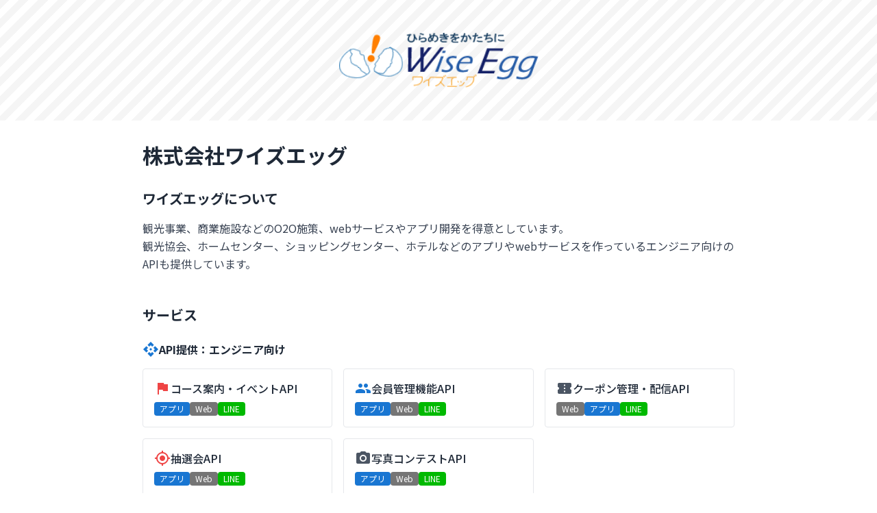

--- FILE ---
content_type: text/html
request_url: https://wiseegg.jp/?tag=%E5%95%86%E5%BA%97%E8%A1%97
body_size: 3351
content:
<!DOCTYPE html>
<html lang="ja">
<head>
  <!-- Google tag (gtag.js) -->
  <script async src="https://www.googletagmanager.com/gtag/js?id=G-C245K2T16R"></script>
  <script>
    window.dataLayer = window.dataLayer || [];
    function gtag(){dataLayer.push(arguments);}
    gtag('js', new Date());
    gtag('config', 'G-C245K2T16R');
  </script>
  <meta charset="UTF-8">
  <meta name="viewport" content="width=device-width, initial-scale=1.0">
  <meta name="description" content="株式会社ワイズエッグ - 観光事業、商業施設などのO2O施策、webサービスやアプリ開発を得意としています。">
  <meta name="keywords" content="ワイズエッグ,wiseegg,API,アプリ開発,Web開発,神戸">
  <meta property="og:title" content="株式会社ワイズエッグ">
  <meta property="og:description" content="株式会社ワイズエッグ - 観光事業、商業施設などのO2O施策、webサービスやアプリ開発を得意としています。">
  <meta property="og:type" content="website">
  <meta property="og:image" content="https://wiseegg.jp/images/ogimage.jpg">
  <meta name="twitter:card" content="summary_large_image">
  <meta name="twitter:image" content="https://wiseegg.jp/images/ogimage.jpg">
  <title>株式会社ワイズエッグ</title>
  <link rel="icon" type="image/png" href="images/icon.png">
  <script src="https://cdn.tailwindcss.com"></script>
  <link href="https://fonts.googleapis.com/css2?family=Noto+Sans+JP:wght@400;500;700&display=swap" rel="stylesheet">
  <script>
    tailwind.config = {
      theme: {
        extend: {
          colors: {
            primary: '#1976D2',
            secondary: '#424242',
          },
          fontFamily: {
            sans: ['Noto Sans JP', 'sans-serif'],
          },
        }
      }
    }
  </script>
  <link rel="preconnect" href="https://fonts.googleapis.com">
  <link rel="preconnect" href="https://fonts.gstatic.com" crossorigin>
  <link rel="preload" href="https://fonts.gstatic.com/s/materialicons/v140/flUhRq6tzZclQEJ-Vdg-IuiaDsNc.woff2" as="font" type="font/woff2" crossorigin>
  <style>
    /* Material Icons - font-face with block display */
    @font-face {
      font-family: 'Material Icons';
      font-style: normal;
      font-weight: 400;
      font-display: block;
      src: url(https://fonts.gstatic.com/s/materialicons/v140/flUhRq6tzZclQEJ-Vdg-IuiaDsNc.woff2) format('woff2');
    }
    /* Material Icons - prevent FOUT */
    .material-icons {
      font-family: 'Material Icons';
      font-size: 24px;
      width: 24px;
      height: 24px;
      min-width: 24px;
      display: inline-flex;
      align-items: center;
      justify-content: center;
      overflow: hidden;
      vertical-align: middle;
    }
    .material-icons.text-sm { font-size: 14px; width: 14px; height: 14px; min-width: 14px; }
    .material-icons.text-6xl { font-size: 60px; width: 60px; height: 60px; min-width: 60px; }
    /* Critical CSS - Layout */
    .flex { display: flex; }
    .grid { display: grid; }
    .block { display: block; }
    .items-center { align-items: center; }
    .justify-center { justify-content: center; }
    .gap-1 { gap: 0.25rem; }
    .gap-2 { gap: 0.5rem; }
    .gap-4 { gap: 1rem; }
    .max-w-4xl { max-width: 56rem; }
    .mx-auto { margin-left: auto; margin-right: auto; }
    .px-4 { padding-left: 1rem; padding-right: 1rem; }
    .py-3 { padding-top: 0.75rem; padding-bottom: 0.75rem; }
    .py-8 { padding-top: 2rem; padding-bottom: 2rem; }
    .py-12 { padding-top: 3rem; padding-bottom: 3rem; }
    .p-4 { padding: 1rem; }
    .mb-2 { margin-bottom: 0.5rem; }
    .mb-4 { margin-bottom: 1rem; }
    .mb-6 { margin-bottom: 1.5rem; }
    .mb-8 { margin-bottom: 2rem; }
    .mb-12 { margin-bottom: 3rem; }
    .text-center { text-align: center; }
    .text-sm { font-size: 0.875rem; }
    .text-xs { font-size: 0.75rem; }
    .text-xl { font-size: 1.25rem; }
    .text-3xl { font-size: 1.875rem; }
    .font-bold { font-weight: 700; }
    .font-medium { font-weight: 500; }
    .rounded { border-radius: 0.25rem; }
    .border { border-width: 1px; }
    .border-gray-200 { border-color: #e5e7eb; }
    .h-12 { height: 3rem; }
    .w-4 { width: 1rem; }
    .h-4 { height: 1rem; }
    @media (min-width: 768px) {
      .md\:grid-cols-3 { grid-template-columns: repeat(3, minmax(0, 1fr)); }
      .md\:h-16 { height: 4rem; }
      .md\:flex-row { flex-direction: row; }
    }
    .stripe-bg {
      background: repeating-linear-gradient(
        -45deg,
        #f5f5f5,
        #f5f5f5 10px,
        #ffffff 10px,
        #ffffff 20px
      );
    }
    .tag-app {
      background-color: #1976D2;
      color: white;
    }
    .tag-web {
      background-color: #757575;
      color: white;
    }
    .tag-line {
      background-color: #00B900;
      color: white;
    }
  </style>
</head>
<body class="font-sans text-gray-800" style="font-family: 'Noto Sans JP', sans-serif; color: #1f2937;">
  <!-- Header -->
  <header class="stripe-bg py-12">
    <div class="max-w-4xl mx-auto px-4 text-center">
      <div class="flex items-center justify-center">
        <img src="images/logo.png" alt="株式会社ワイズエッグ - ひらめきをかたちに" class="h-16 md:h-20">
      </div>
    </div>
  </header>

  <!-- Main Content -->
  <main class="max-w-4xl mx-auto px-4 py-8">
    <!-- Company Name -->
    <h2 class="text-3xl font-bold mb-8">株式会社ワイズエッグ</h2>

    <!-- About -->
    <section class="mb-12">
      <h3 class="text-xl font-bold mb-4">ワイズエッグについて</h3>
      <p class="text-gray-700 leading-relaxed">
        観光事業、商業施設などのO2O施策、webサービスやアプリ開発を得意としています。<br>
        観光協会、ホームセンター、ショッピングセンター、ホテルなどのアプリやwebサービスを作っているエンジニア向けのAPIも提供しています。
      </p>
    </section>

    <!-- Services -->
    <section class="mb-12">
      <h3 class="text-xl font-bold mb-6">サービス</h3>

      <!-- API Services -->
      <div class="mb-8">
        <div class="flex items-center gap-2 mb-4">
          <span class="material-icons text-primary">api</span>
          <h4 class="font-bold">API提供：エンジニア向け</h4>
        </div>

        <div class="grid md:grid-cols-3 gap-4">
          <!-- Course Event API -->
          <a href="api/course-event.html" class="block border border-gray-200 rounded p-4 hover:shadow-md transition-shadow">
            <div class="flex items-center gap-2 mb-2">
              <span class="material-icons text-red-500">flag</span>
              <span class="font-medium">コース案内・イベントAPI</span>
            </div>
            <div class="flex gap-1">
              <span class="tag-app text-xs px-2 py-0.5 rounded">アプリ</span>
              <span class="tag-web text-xs px-2 py-0.5 rounded">Web</span>
              <span class="tag-line text-xs px-2 py-0.5 rounded">LINE</span>
            </div>
          </a>

          <!-- Member API -->
          <a href="api/member.html" class="block border border-gray-200 rounded p-4 hover:shadow-md transition-shadow">
            <div class="flex items-center gap-2 mb-2">
              <span class="material-icons text-primary">people</span>
              <span class="font-medium">会員管理機能API</span>
            </div>
            <div class="flex gap-1">
              <span class="tag-app text-xs px-2 py-0.5 rounded">アプリ</span>
              <span class="tag-web text-xs px-2 py-0.5 rounded">Web</span>
              <span class="tag-line text-xs px-2 py-0.5 rounded">LINE</span>
            </div>
          </a>

          <!-- Coupon API -->
          <a href="api/coupon.html" class="block border border-gray-200 rounded p-4 hover:shadow-md transition-shadow">
            <div class="flex items-center gap-2 mb-2">
              <span class="material-icons text-gray-600">confirmation_number</span>
              <span class="font-medium">クーポン管理・配信API</span>
            </div>
            <div class="flex gap-1">
              <span class="tag-web text-xs px-2 py-0.5 rounded">Web</span>
              <span class="tag-app text-xs px-2 py-0.5 rounded">アプリ</span>
              <span class="tag-line text-xs px-2 py-0.5 rounded">LINE</span>
            </div>
          </a>

          <!-- Lottery API -->
          <a href="api/lottery.html" class="block border border-gray-200 rounded p-4 hover:shadow-md transition-shadow">
            <div class="flex items-center gap-2 mb-2">
              <span class="material-icons text-red-500">gps_fixed</span>
              <span class="font-medium">抽選会API</span>
            </div>
            <div class="flex gap-1">
              <span class="tag-app text-xs px-2 py-0.5 rounded">アプリ</span>
              <span class="tag-web text-xs px-2 py-0.5 rounded">Web</span>
              <span class="tag-line text-xs px-2 py-0.5 rounded">LINE</span>
            </div>
          </a>

          <!-- Photo Contest API -->
          <a href="api/photo-contest.html" class="block border border-gray-200 rounded p-4 hover:shadow-md transition-shadow">
            <div class="flex items-center gap-2 mb-2">
              <span class="material-icons text-gray-600">photo_camera</span>
              <span class="font-medium">写真コンテストAPI</span>
            </div>
            <div class="flex gap-1">
              <span class="tag-app text-xs px-2 py-0.5 rounded">アプリ</span>
              <span class="tag-web text-xs px-2 py-0.5 rounded">Web</span>
              <span class="tag-line text-xs px-2 py-0.5 rounded">LINE</span>
            </div>
          </a>
        </div>
      </div>

      <!-- Corporate Services -->
      <div>
        <div class="flex items-center gap-2 mb-4">
          <span class="material-icons text-amber-500">star</span>
          <h4 class="font-bold">サービス提供：団体・法人向け</h4>
        </div>

        <div class="grid md:grid-cols-3 gap-4">
          <!-- High Availability -->
          <a href="service/high-availability.html" class="block border border-gray-200 rounded p-4 hover:shadow-md transition-shadow">
            <div class="flex items-center gap-2 mb-2">
              <span class="material-icons text-primary">language</span>
              <span class="font-medium">99.99%落ちないサイト</span>
            </div>
            <div class="flex gap-1">
              <span class="tag-web text-xs px-2 py-0.5 rounded">Web</span>
            </div>
          </a>

          <!-- Data Analysis -->
          <a href="service/data-analysis.html" class="block border border-gray-200 rounded p-4 hover:shadow-md transition-shadow">
            <div class="flex items-center gap-2 mb-2">
              <span class="material-icons text-green-600">bar_chart</span>
              <span class="font-medium">簡易データ分析実装</span>
            </div>
            <div class="flex gap-1">
              <span class="tag-app text-xs px-2 py-0.5 rounded">アプリ</span>
              <span class="tag-web text-xs px-2 py-0.5 rounded">Web</span>
            </div>
          </a>

          <!-- WordPress -->
          <a href="service/wordpress.html" class="block border border-gray-200 rounded p-4 hover:shadow-md transition-shadow">
            <div class="flex items-center gap-2 mb-2">
              <span class="material-icons text-gray-600">laptop</span>
              <span class="font-medium">Wordpressの実装</span>
            </div>
            <div class="flex gap-1">
              <span class="tag-web text-xs px-2 py-0.5 rounded">Web</span>
            </div>
          </a>
        </div>
      </div>
    </section>

    <!-- Case Studies -->
    <section class="mb-12">
      <h3 class="text-xl font-bold mb-4">導入実績</h3>
      <p class="text-gray-500">Coming soon!</p>
    </section>

    <!-- Company Info -->
    <section class="mb-12">
      <h3 class="text-xl font-bold mb-6">会社概要</h3>

      <dl class="space-y-4">
        <div>
          <dt class="text-gray-500 text-sm">会社名</dt>
          <dd class="font-medium">株式会社ワイズエッグ</dd>
        </div>
        <div>
          <dt class="text-gray-500 text-sm">創業／設立</dt>
          <dd class="font-medium">2005年3月／2006年10月</dd>
        </div>
        <div>
          <dt class="text-gray-500 text-sm">WEBアドレス</dt>
          <dd class="font-medium">https://wiseegg.jp</dd>
        </div>
        <div>
          <dt class="text-gray-500 text-sm">本社</dt>
          <dd class="font-medium">神戸市中央区三宮町1丁目6-18 7F</dd>
        </div>
        <div>
          <dt class="text-gray-500 text-sm">代表取締役/CEO</dt>
          <dd class="font-medium">秋國 寛</dd>
        </div>
        <div>
          <dt class="text-gray-500 text-sm">関連会社</dt>
          <dd class="font-medium">株式会社DIIIG</dd>
        </div>
      </dl>
    </section>
  </main>

  <!-- Footer -->
  <footer class="border-t border-gray-200 py-8">
    <div class="max-w-4xl mx-auto px-4">
      <div class="flex flex-col md:flex-row items-center justify-center gap-4 mb-4">
        <a href="privacy.html" class="flex items-center gap-1 text-gray-600 hover:text-primary">
          <span class="material-icons text-sm">info</span>
          <span>プライバシーポリシー</span>
        </a>
        <a href="disclaimer.html" class="flex items-center gap-1 text-gray-600 hover:text-primary">
          <span class="material-icons text-sm">info</span>
          <span>免責事項</span>
        </a>
      </div>
      <p class="text-center text-gray-500 text-sm">(C) 2014 Wiseegg All Rights Reserved.</p>
    </div>
  </footer>
</body>
</html>
